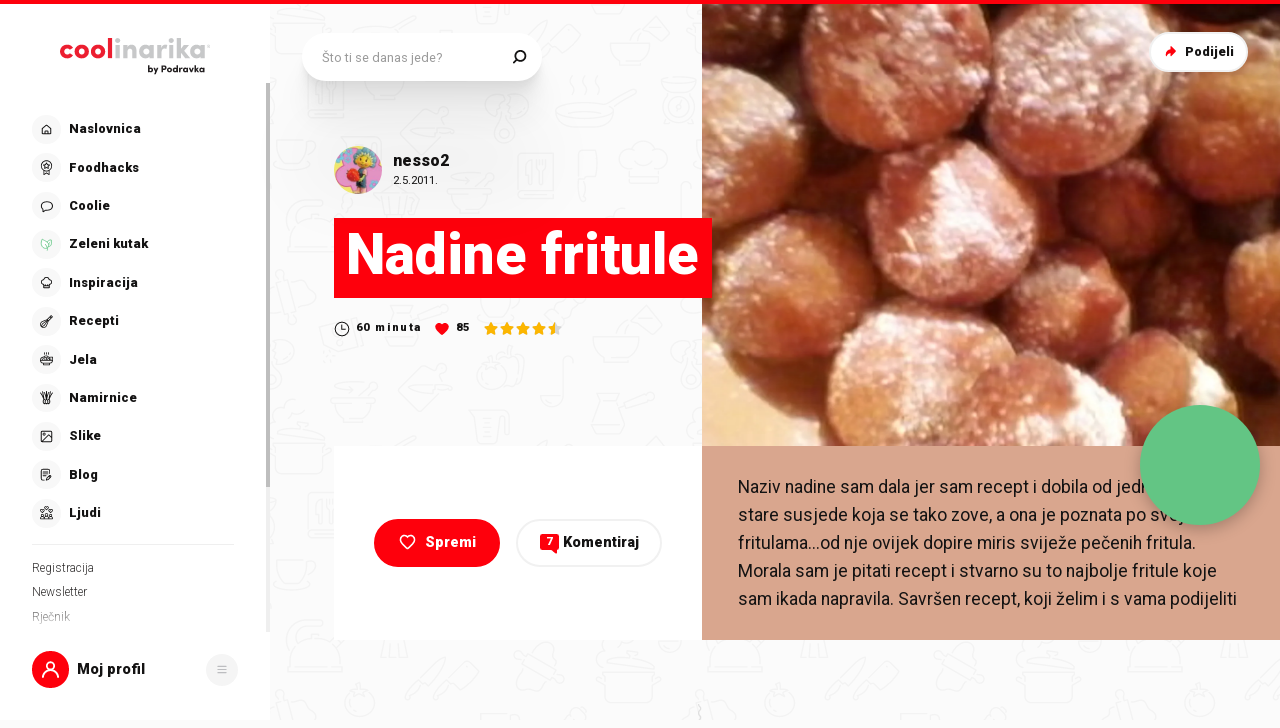

--- FILE ---
content_type: application/javascript; charset=UTF-8
request_url: https://static.cdn.coolinarika.net/_next/static/chunks/4526-d76b03eefed4c44c.js
body_size: 2809
content:
"use strict";(self.webpackChunk_N_E=self.webpackChunk_N_E||[]).push([[4526],{93556:function(e,i,t){var n=t(2784),o=t(82066),r=t(66045),a=t(89629),l=t(13205);let d=Object.freeze({ADD:"ADD",CLEAR_ALL:"CLEAR_ALL",CLEAR_SINGLE:"CLEAR_SINGLE",UPDATE:"UPDATE",CREATE_INGREDIENT:"CREATE_INGREDIENT"}),s=async e=>{let{loggedInUserId:i,recipeIds:t,ingredients:n}=e,o=await r.ZP.update("users",{id:i,data:{extended_attributes:{shopping_list_recipe:t,shopping_list_data:n}}});return o};i.Z=function(){var e,i,t;let{isInShoppingListRecipeId:r}=arguments.length>0&&void 0!==arguments[0]?arguments[0]:{},{id:p}=(0,l.Z)(),{data:u={},queryKey:c}=(0,a.p)({resource:"ljudi",id:p,enabled:!!p}),g=(0,o.useQueryClient)(),{mutate:v,isLoading:h,data:m,status:f,error:b,...L}=(0,o.useMutation)(async e=>{var i,t;let n=g.getQueryData(c),o=(null==n?void 0:null===(i=n.extended_attributes)||void 0===i?void 0:i.shoppingListData)||[],r=(null==n?void 0:null===(t=n.extended_attributes)||void 0===t?void 0:t.shoppingListRecipe)||[],{data:a}=await s({loggedInUserId:p,recipeIds:r,ingredients:o});return{pioResponseData:a}},{onMutate:async e=>{let{ingredients:i,ingredient:t,recipeId:n,action:o}=e;await g.cancelQueries(c);let r=g.getQueryData(c);switch(o){case d.ADD:g.setQueryData(c,e=>{let t=(null==e?void 0:e.extended_attributes)||{};return{...e,extended_attributes:{...t,shoppingListData:[...(null==t?void 0:t.shoppingListData)||[],...i],shoppingListRecipe:[...(null==t?void 0:t.shoppingListRecipe)||[],n]}}});break;case d.CLEAR_ALL:g.setQueryData(c,e=>({...e,extended_attributes:{...e.extended_attributes,shoppingListData:[],shoppingListRecipe:[]}}));break;case d.CLEAR_SINGLE:g.setQueryData(c,e=>{var i,t;return{...e,extended_attributes:{...e.extended_attributes,shoppingListData:null==e?void 0:null===(i=e.extended_attributes)||void 0===i?void 0:i.shoppingListData.filter(e=>e.recipeId!==n),shoppingListRecipe:null==e?void 0:null===(t=e.extended_attributes)||void 0===t?void 0:t.shoppingListRecipe.filter(e=>e!==n)}}});break;case d.UPDATE:g.setQueryData(c,e=>{var i,n,o,r,a,l;return Array.isArray(t)?{...e,extended_attributes:{...e.extended_attributes,shoppingListData:null==e?void 0:null===(r=e.extended_attributes)||void 0===r?void 0:null===(a=r.shoppingListData)||void 0===a?void 0:a.map(e=>{if(null==t?void 0:t.some(i=>{let{id:t}=i;return t===(null==e?void 0:e.id)})){var i;return{...e,checked:!(null===(i=null==t?void 0:t.find(i=>{let{id:t}=i;return t===(null==e?void 0:e.id)}))||void 0===i?void 0:i.checked)}}return e}),shoppingListRecipe:(null==e?void 0:null===(l=e.extended_attributes)||void 0===l?void 0:l.shoppingListRecipe)||[]}}:{...e,extended_attributes:{...e.extended_attributes,shoppingListData:null==e?void 0:null===(i=e.extended_attributes)||void 0===i?void 0:null===(n=i.shoppingListData)||void 0===n?void 0:n.map(e=>(null==e?void 0:e.id)===(null==t?void 0:t.id)?{...e,checked:!(null==t?void 0:t.checked)}:e),shoppingListRecipe:(null==e?void 0:null===(o=e.extended_attributes)||void 0===o?void 0:o.shoppingListRecipe)||[]}}});break;case d.CREATE_INGREDIENT:g.setQueryData(c,e=>{var i,n;return{...e,extended_attributes:{...e.extended_attributes,shoppingListRecipe:(null==e?void 0:null===(i=e.extended_attributes)||void 0===i?void 0:i.shoppingListRecipe)||[],shoppingListData:[...(null==e?void 0:null===(n=e.extended_attributes)||void 0===n?void 0:n.shoppingListData)||[],t]}}});break;default:throw Error("Mutation action is required")}return{previousData:r}},onError:(e,i,t)=>{g.setQueryData(c,t.previousData)}}),x=(0,n.useMemo)(()=>{var e;let i=(null==u?void 0:null===(e=u.extended_attributes)||void 0===e?void 0:e.shoppingListRecipe)||[];return!!r&&null!=i&&!!i.length&&(null==i?void 0:i.some(e=>e===r))},[r,null==u?void 0:null===(e=u.extended_attributes)||void 0===e?void 0:e.shoppingListRecipe]);return{isRecipeInShoppingList:x,shoppingListIngredients:(null==u?void 0:null===(i=u.extended_attributes)||void 0===i?void 0:i.shoppingListData)||[],shoppingListRecipes:(null==u?void 0:null===(t=u.extended_attributes)||void 0===t?void 0:t.shoppingListRecipe)||[],isLoading:h,status:f,error:b,restMutate:L,actions:{add:e=>{let{data:i,options:t}=e;h||v({...i,action:d.ADD},t)},clearAll:e=>{let{options:i}=e;h||v({action:d.CLEAR_ALL},i)},clearSingleRecipe:e=>{let{data:i,options:t}=e;h||v({...i,action:d.CLEAR_SINGLE},t)},update:e=>{let{data:i,options:t}=e;h||v({...i,action:d.UPDATE},t)},createIngredient:e=>{let{data:i,options:t}=e;h||v({...i,action:d.CREATE_INGREDIENT},t)}}}}},94730:function(e,i,t){t.d(i,{Z:function(){return g}});var n=t(52322),o=t(11198),r=t(13980),a=t.n(r),l=t(23952),d=t(47441),s=t(61905);let p=e=>{let{theme:i}=e;return{position:"relative",margin:(0,d.Z)([4,0,0]),padding:(0,d.Z)([0,22]),fontSize:(0,s.Z)(14),lineHeight:1.25,color:i.colors.form.error.text,fontStyle:i.typography.font.style.normal}},u=o.Z.div(e=>({...p(e)})),c=e=>{let{error:i,errorMessage:t,className:o,...r}=e;return i&&t?(0,n.jsx)(u,{className:o,role:"alert",...r,children:(0,n.jsx)(l.Z,{content:t,className:"inputErrorInner",wrapperComponent:"div"})}):null};c.propTypes={error:a().bool,errorMessage:a().string,className:a().string},c.defaultProps={error:!1,errorMessage:void 0,className:void 0};var g=c},79626:function(e,i,t){t.d(i,{Z:function(){return g}});var n=t(52322),o=t(11198),r=t(13980),a=t.n(r),l=t(23952),d=t(47441),s=t(61905);let p=e=>{let{theme:i}=e;return{position:"relative",margin:(0,d.Z)([4,0,0]),padding:(0,d.Z)([0,22]),fontSize:(0,s.Z)(14),lineHeight:1.25}},u=o.Z.div(e=>({...p(e)})),c=e=>{let{text:i,className:t,...o}=e;return i?(0,n.jsx)(u,{className:t,...o,children:(0,n.jsx)(l.Z,{content:i,className:"inputHelpInner",wrapperComponent:"div"})}):null};c.propTypes={text:a().string,className:a().string},c.defaultProps={text:void 0,className:void 0};var g=c},16202:function(e,i,t){t.d(i,{ZP:function(){return f},Zz:function(){return m},zz:function(){return h}});var n=t(52322),o=t(11198),r=t(13980),a=t.n(r),l=t(23952),d=t(47441),s=t(61905),p=t(83087);let u={xs:{primary:{fontSize:14,margin:[0,0,10],padding:[0,24],icon:{size:24,spacing:[-8,0,-5,0]}},secondary:{fontSize:16,margin:[0],padding:[0,10],icon:{size:26,spacing:[-8,2,-6,-4]}}},md:{primary:{fontSize:16,margin:[0,0,12],padding:[0,24],icon:{size:26,spacing:[-8,2,-6,-4]}},secondary:{fontSize:16,margin:[0],padding:[0,10],icon:{size:26,spacing:[-8,2,-6,-4]}}},alignLeft:{paddingTop:{small:12,normal:16,large:22}}},c=e=>{var i,t,n,o,r,a,l,c,g,v;let h;let{theme:m,variant:f,size:b,labelWidth:L,alignLeft:x,hasIcon:_,error:y,focused:R,id:A,isMobileOnly:D}=e,E={primary:m.typography.fontWeight.black,secondary:m.typography.fontWeight.normal};return{display:"block",margin:(0,d.Z)(null===(i=u.xs[f])||void 0===i?void 0:i.margin),padding:(0,d.Z)(null===(t=u.xs[f])||void 0===t?void 0:t.padding),fontSize:(0,s.Z)(null===(n=u.xs[f])||void 0===n?void 0:n.fontSize),lineHeight:1.2,color:(h="currentColor",R&&!y&&(h="currentColor"),y&&(h=m.colors.form.error.text),h),fontWeight:E[f],...A&&{cursor:"pointer"},..._&&"primary"===f&&{paddingLeft:0},[m.breakpoints.up("md")]:{margin:(0,d.Z)(null===(o=u.md[f])||void 0===o?void 0:o.margin),padding:(0,d.Z)(null===(r=u.md[f])||void 0===r?void 0:r.padding),fontSize:(0,s.Z)(null===(a=u.md[f])||void 0===a?void 0:a.fontSize),...x&&{paddingTop:(0,s.Z)(u.alignLeft.paddingTop[b]),paddingLeft:0,textAlign:"right"},...L&&{maxWidth:(0,p.Z)(L,!0),width:"100%"},..._&&"primary"===f&&{paddingLeft:0},...D&&{position:"absolute !important",width:"1px",height:"1px",padding:0,overflow:"hidden",clip:"rect(0, 0, 0, 0)",whiteSpace:"nowrap",border:0}},sup:{color:m.colors.coolDarkRed},"& .inputLabel_icon":{display:"inline-flex",verticalAlign:"middle",margin:(0,d.Z)(null===(l=u.xs[f])||void 0===l?void 0:l.icon.spacing),fontSize:(0,s.Z)(null===(c=u.xs[f])||void 0===c?void 0:c.icon.size),[m.breakpoints.up("md")]:{margin:(0,d.Z)(null===(g=u.md[f])||void 0===g?void 0:g.icon.spacing),fontSize:(0,s.Z)(null===(v=u.md[f])||void 0===v?void 0:v.icon.size)}},svg:{path:{fill:"currentColor"}}}},g=o.Z.label(e=>({...c(e)})),v=e=>{let{label:i,labelComponent:t,iconComponent:o,id:r,error:a,required:d,focused:s,variant:p,size:u,width:c,alignLeft:v,isMobileOnly:h,className:m,...f}=e;return i||t||o?(0,n.jsxs)(g,{htmlFor:r,id:r&&"".concat(r,"-inputLabel"),error:a,focused:s,variant:p,size:u,labelWidth:c,alignLeft:v,hasIcon:o,isMobileOnly:h,className:m,...f,children:[o&&(0,n.jsx)("span",{className:"inputLabel_icon",children:o}),i&&(0,n.jsx)(l.Z,{content:i,wrapperComponent:"span"}),t&&(0,n.jsxs)(n.Fragment,{children:[" ",t]}),d&&(0,n.jsx)("sup",{children:"*"})]}):null},h=Object.freeze({PRIMARY:"primary",SECONDARY:"secondary"}),m=Object.freeze({SMALL:"small",NORMAL:"normal",LARGE:"large"});v.propTypes={label:a().string,labelComponent:a().node,iconComponent:a().node,id:a().string,error:a().bool,required:a().bool,focused:a().bool,variant:a().oneOf([...Object.values(h)]),size:a().oneOf([...Object.values(m)]),width:a().oneOfType([a().string,a().number]),alignLeft:a().bool,isMobileOnly:a().bool,className:a().string},v.defaultProps={label:void 0,labelComponent:void 0,iconComponent:void 0,id:void 0,error:!1,required:!1,focused:!1,variant:h.PRIMARY,size:m.NORMAL,width:void 0,alignLeft:!1,isMobileOnly:!1,className:void 0};var f=v},75428:function(e,i,t){t.d(i,{Z:function(){return m},i:function(){return h}});var n=t(52322),o=t(11198),r=t(13980),a=t.n(r),l=t(23952),d=t(47441),s=t(61905),p=t(83087);let u={margin:5,padding:[0,0,0,10],small:{height:40},normal:{height:48},large:{height:62}},c=e=>{let i,{theme:t,suffixWidth:n,size:o,error:r}=e;return{display:"flex",alignItems:"center",margin:(0,d.Z)([u.margin,0]),minHeight:(0,s.Z)(u[o].height-2*u.margin),padding:(0,d.Z)(u.padding),fontSize:(0,s.Z)(14),lineHeight:1,color:(i="currentColor",r&&(i=t.colors.form.error.text),i),fontWeight:t.typography.fontWeight.normal,...n&&{width:"100%",maxWidth:(0,p.Z)(n,!0)},[t.breakpoints.up("md")]:{fontSize:(0,s.Z)(16)}}},g=o.Z.div(e=>({...c(e)})),v=e=>{let{label:i,error:t,width:o,size:r,className:a,...d}=e;return i?(0,n.jsx)(g,{error:t,suffixWidth:o,size:r,className:a,...d,children:(0,n.jsx)(l.Z,{content:i,wrapperComponent:"div"})}):null},h=Object.freeze({SMALL:"small",NORMAL:"normal",LARGE:"large"});v.propTypes={label:a().string,error:a().bool,width:a().oneOfType([a().string,a().number]),size:a().oneOf([...Object.values(h)]),className:a().string},v.defaultProps={label:void 0,error:!1,width:void 0,size:h.NORMAL,className:void 0};var m=v}}]);
//# sourceMappingURL=4526-d76b03eefed4c44c.js.map